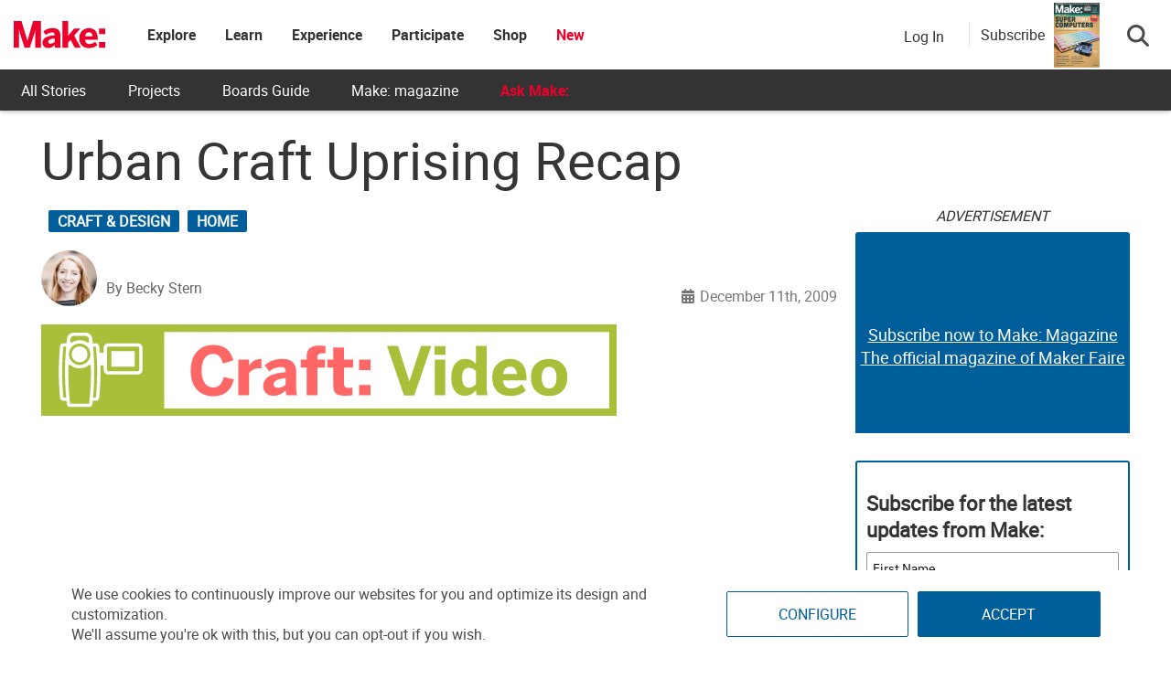

--- FILE ---
content_type: text/html; charset=utf-8
request_url: https://www.google.com/recaptcha/api2/aframe
body_size: 181
content:
<!DOCTYPE HTML><html><head><meta http-equiv="content-type" content="text/html; charset=UTF-8"></head><body><script nonce="j_om4LkMerbQ9msH2fAtLQ">/** Anti-fraud and anti-abuse applications only. See google.com/recaptcha */ try{var clients={'sodar':'https://pagead2.googlesyndication.com/pagead/sodar?'};window.addEventListener("message",function(a){try{if(a.source===window.parent){var b=JSON.parse(a.data);var c=clients[b['id']];if(c){var d=document.createElement('img');d.src=c+b['params']+'&rc='+(localStorage.getItem("rc::a")?sessionStorage.getItem("rc::b"):"");window.document.body.appendChild(d);sessionStorage.setItem("rc::e",parseInt(sessionStorage.getItem("rc::e")||0)+1);localStorage.setItem("rc::h",'1768973154563');}}}catch(b){}});window.parent.postMessage("_grecaptcha_ready", "*");}catch(b){}</script></body></html>

--- FILE ---
content_type: application/javascript; charset=utf-8
request_url: https://fundingchoicesmessages.google.com/f/AGSKWxXgK1ffgU4u7upug0cPmgOOHSS6FJLvw6wLigQPV969MOI3evJBt1WZAMyq7dpeRHJuSSy0fVgD6RLUY-5vG0xfvxBXfgC3pToP-Img-noYJ4uNt3TB9gWZ12wPzXDAZLkxK8VmkLQJDltkTSz_7ST77h6mkiAU5S3rkDyCGZOCf7DR6b_l0VDyiVkt/_/advertiser./advpartnerinit./ad_loader._onlinead_/ads/request.
body_size: -1291
content:
window['6fb6662e-2e99-4bd2-9f42-4ec0ac0edc29'] = true;

--- FILE ---
content_type: application/javascript
request_url: https://makezine.com/wp-content/cache/min/1/c/6.8.3/wp-includes/js/jquery/ui/tabs.min.js?ver=1768002718
body_size: 3709
content:
/*!
 * jQuery UI Tabs 1.13.3
 * https://jqueryui.com
 *
 * Copyright OpenJS Foundation and other contributors
 * Released under the MIT license.
 * https://jquery.org/license
 */
!function(t){"use strict";"function"==typeof define&&define.amd?define(["jquery","../keycode","../safe-active-element","../unique-id","../version","../widget"],t):t(jQuery)}(function(l){"use strict";var a;return l.widget("ui.tabs",{version:"1.13.3",delay:300,options:{active:null,classes:{"ui-tabs":"ui-corner-all","ui-tabs-nav":"ui-corner-all","ui-tabs-panel":"ui-corner-bottom","ui-tabs-tab":"ui-corner-top"},collapsible:!1,event:"click",heightStyle:"content",hide:null,show:null,activate:null,beforeActivate:null,beforeLoad:null,load:null},_isLocal:(a=/#.*$/,function(t){var e=t.href.replace(a,""),i=location.href.replace(a,"");try{e=decodeURIComponent(e)}catch(t){}try{i=decodeURIComponent(i)}catch(t){}return 1<t.hash.length&&e===i}),_create:function(){var e=this,t=this.options;this.running=!1,this._addClass("ui-tabs","ui-widget ui-widget-content"),this._toggleClass("ui-tabs-collapsible",null,t.collapsible),this._processTabs(),t.active=this._initialActive(),Array.isArray(t.disabled)&&(t.disabled=l.uniqueSort(t.disabled.concat(l.map(this.tabs.filter(".ui-state-disabled"),function(t){return e.tabs.index(t)}))).sort()),!1!==this.options.active&&this.anchors.length?this.active=this._findActive(t.active):this.active=l(),this._refresh(),this.active.length&&this.load(t.active)},_initialActive:function(){var i=this.options.active,t=this.options.collapsible,a=location.hash.substring(1);return null===i&&(a&&this.tabs.each(function(t,e){if(l(e).attr("aria-controls")===a)return i=t,!1}),null!==(i=null===i?this.tabs.index(this.tabs.filter(".ui-tabs-active")):i)&&-1!==i||(i=!!this.tabs.length&&0)),!1!==i&&-1===(i=this.tabs.index(this.tabs.eq(i)))&&(i=!t&&0),i=!t&&!1===i&&this.anchors.length?0:i},_getCreateEventData:function(){return{tab:this.active,panel:this.active.length?this._getPanelForTab(this.active):l()}},_tabKeydown:function(t){var e=l(l.ui.safeActiveElement(this.document[0])).closest("li"),i=this.tabs.index(e),a=!0;if(!this._handlePageNav(t)){switch(t.keyCode){case l.ui.keyCode.RIGHT:case l.ui.keyCode.DOWN:i++;break;case l.ui.keyCode.UP:case l.ui.keyCode.LEFT:a=!1,i--;break;case l.ui.keyCode.END:i=this.anchors.length-1;break;case l.ui.keyCode.HOME:i=0;break;case l.ui.keyCode.SPACE:return t.preventDefault(),clearTimeout(this.activating),void this._activate(i);case l.ui.keyCode.ENTER:return t.preventDefault(),clearTimeout(this.activating),void this._activate(i!==this.options.active&&i);default:return}t.preventDefault(),clearTimeout(this.activating),i=this._focusNextTab(i,a),t.ctrlKey||t.metaKey||(e.attr("aria-selected","false"),this.tabs.eq(i).attr("aria-selected","true"),this.activating=this._delay(function(){this.option("active",i)},this.delay))}},_panelKeydown:function(t){this._handlePageNav(t)||t.ctrlKey&&t.keyCode===l.ui.keyCode.UP&&(t.preventDefault(),this.active.trigger("focus"))},_handlePageNav:function(t){return t.altKey&&t.keyCode===l.ui.keyCode.PAGE_UP?(this._activate(this._focusNextTab(this.options.active-1,!1)),!0):t.altKey&&t.keyCode===l.ui.keyCode.PAGE_DOWN?(this._activate(this._focusNextTab(this.options.active+1,!0)),!0):void 0},_findNextTab:function(t,e){var i=this.tabs.length-1;for(;-1!==l.inArray(t=(t=i<t?0:t)<0?i:t,this.options.disabled);)t=e?t+1:t-1;return t},_focusNextTab:function(t,e){return t=this._findNextTab(t,e),this.tabs.eq(t).trigger("focus"),t},_setOption:function(t,e){"active"===t?this._activate(e):(this._super(t,e),"collapsible"===t&&(this._toggleClass("ui-tabs-collapsible",null,e),e||!1!==this.options.active||this._activate(0)),"event"===t&&this._setupEvents(e),"heightStyle"===t&&this._setupHeightStyle(e))},_sanitizeSelector:function(t){return t?t.replace(/[!"$%&'()*+,.\/:;<=>?@\[\]\^`{|}~]/g,"\\$&"):""},refresh:function(){var t=this.options,e=this.tablist.children(":has(a[href])");t.disabled=l.map(e.filter(".ui-state-disabled"),function(t){return e.index(t)}),this._processTabs(),!1!==t.active&&this.anchors.length?this.active.length&&!l.contains(this.tablist[0],this.active[0])?this.tabs.length===t.disabled.length?(t.active=!1,this.active=l()):this._activate(this._findNextTab(Math.max(0,t.active-1),!1)):t.active=this.tabs.index(this.active):(t.active=!1,this.active=l()),this._refresh()},_refresh:function(){this._setOptionDisabled(this.options.disabled),this._setupEvents(this.options.event),this._setupHeightStyle(this.options.heightStyle),this.tabs.not(this.active).attr({"aria-selected":"false","aria-expanded":"false",tabIndex:-1}),this.panels.not(this._getPanelForTab(this.active)).hide().attr({"aria-hidden":"true"}),this.active.length?(this.active.attr({"aria-selected":"true","aria-expanded":"true",tabIndex:0}),this._addClass(this.active,"ui-tabs-active","ui-state-active"),this._getPanelForTab(this.active).show().attr({"aria-hidden":"false"})):this.tabs.eq(0).attr("tabIndex",0)},_processTabs:function(){var o=this,t=this.tabs,e=this.anchors,i=this.panels;this.tablist=this._getList().attr("role","tablist"),this._addClass(this.tablist,"ui-tabs-nav","ui-helper-reset ui-helper-clearfix ui-widget-header"),this.tablist.on("mousedown"+this.eventNamespace,"> li",function(t){l(this).is(".ui-state-disabled")&&t.preventDefault()}).on("focus"+this.eventNamespace,".ui-tabs-anchor",function(){l(this).closest("li").is(".ui-state-disabled")&&this.blur()}),this.tabs=this.tablist.find("> li:has(a[href])").attr({role:"tab",tabIndex:-1}),this._addClass(this.tabs,"ui-tabs-tab","ui-state-default"),this.anchors=this.tabs.map(function(){return l("a",this)[0]}).attr({tabIndex:-1}),this._addClass(this.anchors,"ui-tabs-anchor"),this.panels=l(),this.anchors.each(function(t,e){var i,a,s,n=l(e).uniqueId().attr("id"),h=l(e).closest("li"),r=h.attr("aria-controls");o._isLocal(e)?(s=(i=e.hash).substring(1),a=o.element.find(o._sanitizeSelector(i))):(s=h.attr("aria-controls")||l({}).uniqueId()[0].id,(a=o.element.find(i="#"+s)).length||(a=o._createPanel(s)).insertAfter(o.panels[t-1]||o.tablist),a.attr("aria-live","polite")),a.length&&(o.panels=o.panels.add(a)),r&&h.data("ui-tabs-aria-controls",r),h.attr({"aria-controls":s,"aria-labelledby":n}),a.attr("aria-labelledby",n)}),this.panels.attr("role","tabpanel"),this._addClass(this.panels,"ui-tabs-panel","ui-widget-content"),t&&(this._off(t.not(this.tabs)),this._off(e.not(this.anchors)),this._off(i.not(this.panels)))},_getList:function(){return this.tablist||this.element.find("ol, ul").eq(0)},_createPanel:function(t){return l("<div>").attr("id",t).data("ui-tabs-destroy",!0)},_setOptionDisabled:function(t){var e,i;for(Array.isArray(t)&&(t.length?t.length===this.anchors.length&&(t=!0):t=!1),i=0;e=this.tabs[i];i++)e=l(e),!0===t||-1!==l.inArray(i,t)?(e.attr("aria-disabled","true"),this._addClass(e,null,"ui-state-disabled")):(e.removeAttr("aria-disabled"),this._removeClass(e,null,"ui-state-disabled"));this.options.disabled=t,this._toggleClass(this.widget(),this.widgetFullName+"-disabled",null,!0===t)},_setupEvents:function(t){var i={};t&&l.each(t.split(" "),function(t,e){i[e]="_eventHandler"}),this._off(this.anchors.add(this.tabs).add(this.panels)),this._on(!0,this.anchors,{click:function(t){t.preventDefault()}}),this._on(this.anchors,i),this._on(this.tabs,{keydown:"_tabKeydown"}),this._on(this.panels,{keydown:"_panelKeydown"}),this._focusable(this.tabs),this._hoverable(this.tabs)},_setupHeightStyle:function(t){var i,e=this.element.parent();"fill"===t?(i=e.height(),i-=this.element.outerHeight()-this.element.height(),this.element.siblings(":visible").each(function(){var t=l(this),e=t.css("position");"absolute"!==e&&"fixed"!==e&&(i-=t.outerHeight(!0))}),this.element.children().not(this.panels).each(function(){i-=l(this).outerHeight(!0)}),this.panels.each(function(){l(this).height(Math.max(0,i-l(this).innerHeight()+l(this).height()))}).css("overflow","auto")):"auto"===t&&(i=0,this.panels.each(function(){i=Math.max(i,l(this).height("").height())}).height(i))},_eventHandler:function(t){var e=this.options,i=this.active,a=l(t.currentTarget).closest("li"),s=a[0]===i[0],n=s&&e.collapsible,h=n?l():this._getPanelForTab(a),r=i.length?this._getPanelForTab(i):l(),i={oldTab:i,oldPanel:r,newTab:n?l():a,newPanel:h};t.preventDefault(),a.hasClass("ui-state-disabled")||a.hasClass("ui-tabs-loading")||this.running||s&&!e.collapsible||!1===this._trigger("beforeActivate",t,i)||(e.active=!n&&this.tabs.index(a),this.active=s?l():a,this.xhr&&this.xhr.abort(),r.length||h.length||l.error("jQuery UI Tabs: Mismatching fragment identifier."),h.length&&this.load(this.tabs.index(a),t),this._toggle(t,i))},_toggle:function(t,e){var i=this,a=e.newPanel,s=e.oldPanel;function n(){i.running=!1,i._trigger("activate",t,e)}function h(){i._addClass(e.newTab.closest("li"),"ui-tabs-active","ui-state-active"),a.length&&i.options.show?i._show(a,i.options.show,n):(a.show(),n())}this.running=!0,s.length&&this.options.hide?this._hide(s,this.options.hide,function(){i._removeClass(e.oldTab.closest("li"),"ui-tabs-active","ui-state-active"),h()}):(this._removeClass(e.oldTab.closest("li"),"ui-tabs-active","ui-state-active"),s.hide(),h()),s.attr("aria-hidden","true"),e.oldTab.attr({"aria-selected":"false","aria-expanded":"false"}),a.length&&s.length?e.oldTab.attr("tabIndex",-1):a.length&&this.tabs.filter(function(){return 0===l(this).attr("tabIndex")}).attr("tabIndex",-1),a.attr("aria-hidden","false"),e.newTab.attr({"aria-selected":"true","aria-expanded":"true",tabIndex:0})},_activate:function(t){var t=this._findActive(t);t[0]!==this.active[0]&&(t=(t=t.length?t:this.active).find(".ui-tabs-anchor")[0],this._eventHandler({target:t,currentTarget:t,preventDefault:l.noop}))},_findActive:function(t){return!1===t?l():this.tabs.eq(t)},_getIndex:function(t){return t="string"==typeof t?this.anchors.index(this.anchors.filter("[href$='"+l.escapeSelector(t)+"']")):t},_destroy:function(){this.xhr&&this.xhr.abort(),this.tablist.removeAttr("role").off(this.eventNamespace),this.anchors.removeAttr("role tabIndex").removeUniqueId(),this.tabs.add(this.panels).each(function(){l.data(this,"ui-tabs-destroy")?l(this).remove():l(this).removeAttr("role tabIndex aria-live aria-busy aria-selected aria-labelledby aria-hidden aria-expanded")}),this.tabs.each(function(){var t=l(this),e=t.data("ui-tabs-aria-controls");e?t.attr("aria-controls",e).removeData("ui-tabs-aria-controls"):t.removeAttr("aria-controls")}),this.panels.show(),"content"!==this.options.heightStyle&&this.panels.css("height","")},enable:function(i){var t=this.options.disabled;!1!==t&&(t=void 0!==i&&(i=this._getIndex(i),Array.isArray(t)?l.map(t,function(t){return t!==i?t:null}):l.map(this.tabs,function(t,e){return e!==i?e:null})),this._setOptionDisabled(t))},disable:function(t){var e=this.options.disabled;if(!0!==e){if(void 0===t)e=!0;else{if(t=this._getIndex(t),-1!==l.inArray(t,e))return;e=Array.isArray(e)?l.merge([t],e).sort():[t]}this._setOptionDisabled(e)}},load:function(t,a){t=this._getIndex(t);function s(t,e){"abort"===e&&n.panels.stop(!1,!0),n._removeClass(i,"ui-tabs-loading"),h.removeAttr("aria-busy"),t===n.xhr&&delete n.xhr}var n=this,i=this.tabs.eq(t),t=i.find(".ui-tabs-anchor"),h=this._getPanelForTab(i),r={tab:i,panel:h};this._isLocal(t[0])||(this.xhr=l.ajax(this._ajaxSettings(t,a,r)),this.xhr&&"canceled"!==this.xhr.statusText&&(this._addClass(i,"ui-tabs-loading"),h.attr("aria-busy","true"),this.xhr.done(function(t,e,i){setTimeout(function(){h.html(t),n._trigger("load",a,r),s(i,e)},1)}).fail(function(t,e){setTimeout(function(){s(t,e)},1)})))},_ajaxSettings:function(t,i,a){var s=this;return{url:t.attr("href").replace(/#.*$/,""),beforeSend:function(t,e){return s._trigger("beforeLoad",i,l.extend({jqXHR:t,ajaxSettings:e},a))}}},_getPanelForTab:function(t){t=l(t).attr("aria-controls");return this.element.find(this._sanitizeSelector("#"+t))}}),!1!==l.uiBackCompat&&l.widget("ui.tabs",l.ui.tabs,{_processTabs:function(){this._superApply(arguments),this._addClass(this.tabs,"ui-tab")}}),l.ui.tabs})

--- FILE ---
content_type: application/javascript
request_url: https://prism.app-us1.com/?a=1000801328&u=https%3A%2F%2Fmakezine.com%2Farticle%2Fcraft%2Furban_craft_uprising_recap%2F
body_size: 125
content:
window.visitorGlobalObject=window.visitorGlobalObject||window.prismGlobalObject;window.visitorGlobalObject.setVisitorId('ba498457-21a6-4467-82c6-dbfe6a472b6c', '1000801328');window.visitorGlobalObject.setWhitelistedServices('tracking', '1000801328');